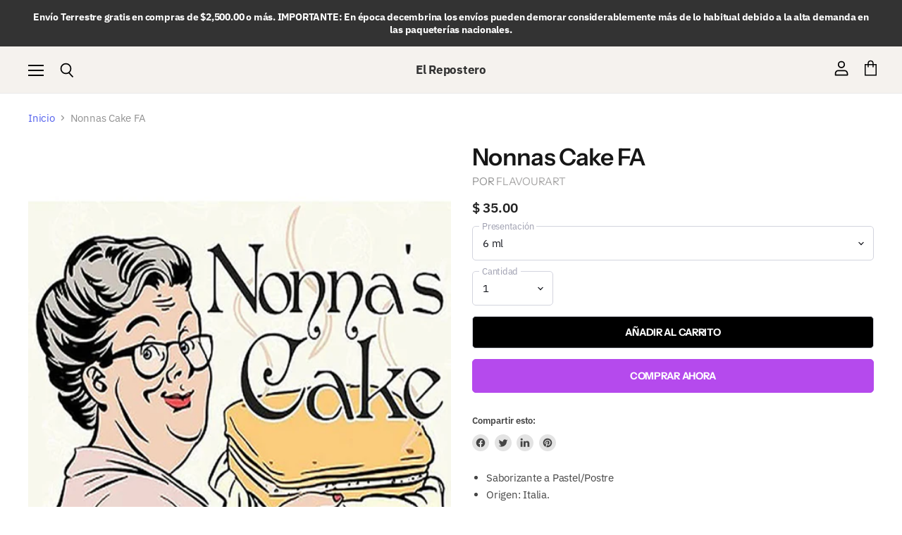

--- FILE ---
content_type: text/html; charset=utf-8
request_url: https://elrepostero.mx/collections/all/products/nonnas-cake-flavour-fa?view=_recently-viewed
body_size: 1881
content:















  

  
  
  
  
  
  
  
  











<li
  class="productgrid--item  imagestyle--small        product-recently-viewed-card  show-actions--mobile"
  data-product-item
  
    data-recently-viewed-card
  
>
  

  
  

<script type="application/json" data-product-data>
    {"id":4395723554879,"title":"Nonnas Cake FA","handle":"nonnas-cake-flavour-fa","description":"\u003cul\u003e\n\u003cli\u003eSaborizante a Pastel\/Postre\u003c\/li\u003e\n\u003cli\u003eOrigen: Italia.\u003c\/li\u003e\n\u003cli\u003eDiferentes presentaciones\u003c\/li\u003e\n\u003cli\u003ePara varios usos: Betunes, masas, caramelo, bebidas, y demás.  \u003c\/li\u003e\n\u003c\/ul\u003e","published_at":"2019-11-28T00:38:32-06:00","created_at":"2019-11-28T00:38:32-06:00","vendor":"FlavourArt","type":"Saborizantes","tags":["FlavourArt"],"price":3500,"price_min":3500,"price_max":42500,"available":true,"price_varies":true,"compare_at_price":null,"compare_at_price_min":0,"compare_at_price_max":0,"compare_at_price_varies":false,"variants":[{"id":31366123454527,"title":"6 ml","option1":"6 ml","option2":null,"option3":null,"sku":"","requires_shipping":true,"taxable":false,"featured_image":null,"available":true,"name":"Nonnas Cake FA - 6 ml","public_title":"6 ml","options":["6 ml"],"price":3500,"weight":50,"compare_at_price":null,"inventory_management":null,"barcode":"","requires_selling_plan":false,"selling_plan_allocations":[]},{"id":31366123487295,"title":"15 ml","option1":"15 ml","option2":null,"option3":null,"sku":"","requires_shipping":true,"taxable":false,"featured_image":null,"available":true,"name":"Nonnas Cake FA - 15 ml","public_title":"15 ml","options":["15 ml"],"price":7200,"weight":75,"compare_at_price":null,"inventory_management":null,"barcode":"","requires_selling_plan":false,"selling_plan_allocations":[]},{"id":39455198478399,"title":"30 ml","option1":"30 ml","option2":null,"option3":null,"sku":"","requires_shipping":true,"taxable":false,"featured_image":null,"available":true,"name":"Nonnas Cake FA - 30 ml","public_title":"30 ml","options":["30 ml"],"price":12800,"weight":50,"compare_at_price":null,"inventory_management":null,"barcode":"","requires_selling_plan":false,"selling_plan_allocations":[]},{"id":31366123520063,"title":"60 ml","option1":"60 ml","option2":null,"option3":null,"sku":"","requires_shipping":true,"taxable":false,"featured_image":null,"available":true,"name":"Nonnas Cake FA - 60 ml","public_title":"60 ml","options":["60 ml"],"price":23200,"weight":200,"compare_at_price":null,"inventory_management":null,"barcode":"","requires_selling_plan":false,"selling_plan_allocations":[]},{"id":39455199068223,"title":"120 ml","option1":"120 ml","option2":null,"option3":null,"sku":"","requires_shipping":true,"taxable":false,"featured_image":null,"available":true,"name":"Nonnas Cake FA - 120 ml","public_title":"120 ml","options":["120 ml"],"price":42500,"weight":100,"compare_at_price":null,"inventory_management":null,"barcode":"","requires_selling_plan":false,"selling_plan_allocations":[]}],"images":["\/\/elrepostero.mx\/cdn\/shop\/products\/nonnacakefa.jpg?v=1574923148"],"featured_image":"\/\/elrepostero.mx\/cdn\/shop\/products\/nonnacakefa.jpg?v=1574923148","options":["Presentación"],"media":[{"alt":null,"id":5815454695487,"position":1,"preview_image":{"aspect_ratio":0.833,"height":600,"width":500,"src":"\/\/elrepostero.mx\/cdn\/shop\/products\/nonnacakefa.jpg?v=1574923148"},"aspect_ratio":0.833,"height":600,"media_type":"image","src":"\/\/elrepostero.mx\/cdn\/shop\/products\/nonnacakefa.jpg?v=1574923148","width":500}],"requires_selling_plan":false,"selling_plan_groups":[],"content":"\u003cul\u003e\n\u003cli\u003eSaborizante a Pastel\/Postre\u003c\/li\u003e\n\u003cli\u003eOrigen: Italia.\u003c\/li\u003e\n\u003cli\u003eDiferentes presentaciones\u003c\/li\u003e\n\u003cli\u003ePara varios usos: Betunes, masas, caramelo, bebidas, y demás.  \u003c\/li\u003e\n\u003c\/ul\u003e"}
  </script>

  <article class="productitem" data-product-item-content>
    <div class="product-recently-viewed-card-time" data-product-handle="nonnas-cake-flavour-fa">
      <button
        class="product-recently-viewed-card-remove"
        aria-label="close"
        data-remove-recently-viewed
      >
        
                                                                                  <svg class="icon-remove "    aria-hidden="true"    focusable="false"    role="presentation"    xmlns="http://www.w3.org/2000/svg" width="10" height="10" viewBox="0 0 10 10" fill="none">          <title>Eliminar ícono</title>        <path fill-rule="evenodd" clip-rule="evenodd" d="M4.11611 5.00001L0.327286 8.78884L1.21117 9.67272L5 5.88389L8.78883 9.67272L9.67271 8.78884L5.88388 5.00001L9.67271 1.21118L8.78882 0.327301L5 4.11613L1.21117 0.327301L0.327286 1.21118L4.11611 5.00001Z" fill="currentColor"/>    </svg>                                

      </button>
    </div>
    <a
      class="productitem--image-link"
      href="/products/nonnas-cake-flavour-fa"
      tabindex="-1"
      data-product-page-link
    >
      <figure class="productitem--image" data-product-item-image>
        
          
          

  
    <noscript data-rimg-noscript>
      <img
        
          src="//elrepostero.mx/cdn/shop/products/nonnacakefa_384x461.jpg?v=1574923148"
        

        alt=""
        data-rimg="noscript"
        srcset="//elrepostero.mx/cdn/shop/products/nonnacakefa_384x461.jpg?v=1574923148 1x, //elrepostero.mx/cdn/shop/products/nonnacakefa_499x599.jpg?v=1574923148 1.3x"
        class="productitem--image-primary"
        
        
      >
    </noscript>
  

  <img
    
      src="//elrepostero.mx/cdn/shop/products/nonnacakefa_384x461.jpg?v=1574923148"
    
    alt=""

    
      data-rimg="lazy"
      data-rimg-scale="1"
      data-rimg-template="//elrepostero.mx/cdn/shop/products/nonnacakefa_{size}.jpg?v=1574923148"
      data-rimg-max="500x600"
      data-rimg-crop="false"
      
      srcset="data:image/svg+xml;utf8,<svg%20xmlns='http://www.w3.org/2000/svg'%20width='384'%20height='461'></svg>"
    

    class="productitem--image-primary"
    
    
  >



  <div data-rimg-canvas></div>


        

        

      </figure>
    </a><div class="productitem--info">
      
        
      

      

      
        <span class="productitem--vendor">
          FlavourArt
        </span>
      

      <h2 class="productitem--title">
        <a href="/products/nonnas-cake-flavour-fa" data-product-page-link>
          Nonnas Cake FA
        </a>
      </h2>

      
        
<div class="productitem--price ">
  <div
    class="price--compare-at "
    data-price-compare-at
  >
      <span class="money"></span>
    
  </div>

  <div class="price--main" data-price>
      <span class="price--label">desde</span> <span class="money">        $ 35.00      </span>
    
  </div>

  
<div
    class="
      product__unit-price
      hidden
    "
    data-unit-price
  >
    <span class="product__total-quantity" data-total-quantity></span> | <span class="product__unit-price-amount money" data-unit-price-amount></span> / <span class="product__unit-price-measure" data-unit-price-measure>    </span>
  </div>

  
</div>


      

      
        <div class="productitem--gridview-stock-level">
          









<div class="stock-level--wrapper" data-stock-level>
  
</div>

        </div>
      

      

      

      
        <div class="productitem--description">
          <p>
Saborizante a Pastel/Postre
Origen: Italia.
Diferentes presentaciones
Para varios usos: Betunes, masas, caramelo, bebidas, y demás.  
</p>

          
        </div>
      
    </div>

    
  </article>

  
</li>

